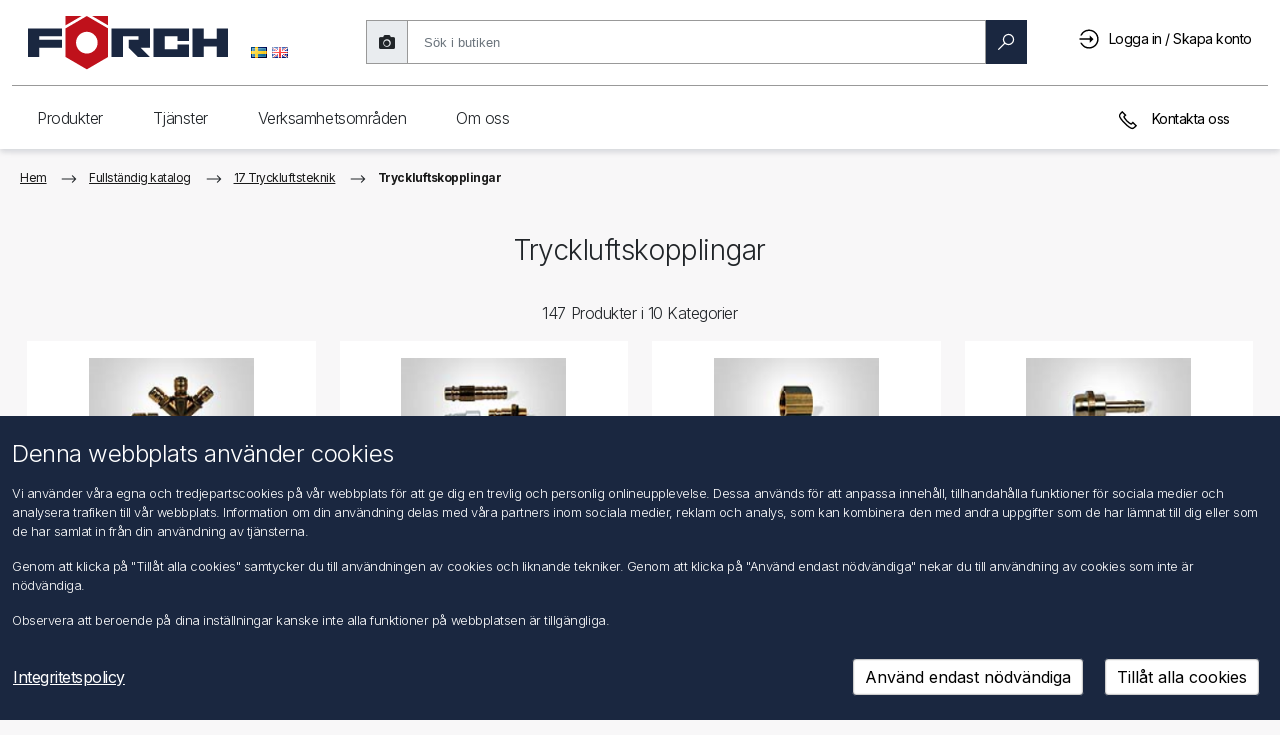

--- FILE ---
content_type: text/html
request_url: https://www.foerch.se/get-template/category-only-template_v3
body_size: 1003
content:
<div id="product-list-container" class="pop-container">
    <!-- Suggestions Section -->
    {{#suggestions.length}}
    <div class="suggestions">
        {{translations.suggestionPrefix}}
        {{#suggestions}}
            <span class="suggestion"><a onclick="SetSearchValue('{{label}}','{{replacement}}')">{{label}}</a></span>
        {{/suggestions}}?
    </div>
    {{/suggestions.length}}

    <div class="search-list-wrapper">

    {{#items.length}}
    <!-- Top Products Section -->
    <div class="top-product-wrapper product-list-details-container">
        <h2>{{translations.topProducts}}</h2>
        <div class="top-products-container">
            <ul id="product-list">
                {{#items}}
                <li>
                    <a href="{{producturl}}">
                        <!-- Use Mustache to output the `productpictureurl` directly -->
                        <object class="responsive-product-image" data="{{productpictureurl}}" type="image/png" alt="{{label}}" loading="lazy">
                            <img src="/images/default-image.png" alt="foerch" />
                        </object>
                        <div class="searchboxResultsProduct-name">{{label}}</div>
                    </a>
                </li>
                {{/items}}
            </ul>
        </div>
    </div>
    {{/items.length}}

    {{#categories.length}}
    <div class="divider"></div>

    <!-- Categories Section -->
    <div class="product-list-details-container">
        <div class="product-list-details-categories">
            <h2>{{translations.categories}}</h2>
            <div class="category-list-container">
                <ul>
                    {{#categories}}
                    <li>
                        <a href="{{producturl}}">
                            <div class="searchboxResultsProduct">
                                <div class="searchboxResultsProduct-category">{{{label}}}</div>
                            </div>
                        </a>
                    </li>
                    {{/categories}}
                </ul>
            </div>
        </div>
    </div>
    {{/categories.length}}
</div>
</div>